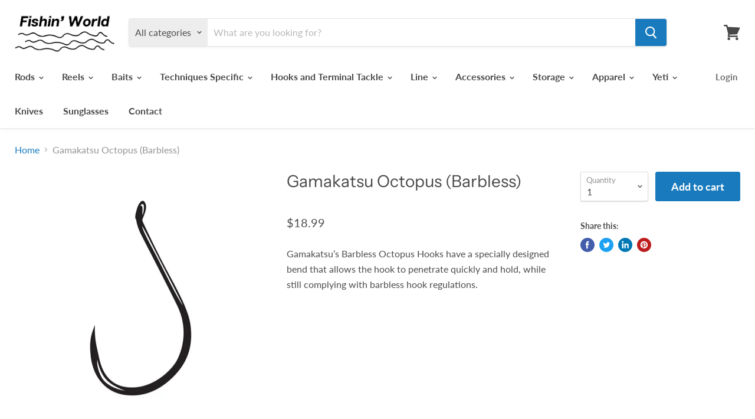

--- FILE ---
content_type: text/html; charset=utf-8
request_url: https://fishinworld.com/products/gamakatsu-octopus-barbless?view=_recently-viewed
body_size: 1307
content:

































<li
  class="productgrid--item  imagestyle--natural        product-recently-viewed-card  show-actions--mobile"
  data-product-item
  data-product-quickshop-url="/products/gamakatsu-octopus-barbless"
  data-quickshop-hash="5f17de7cb8032d17a142ec9c2a44e4bf376c82616ad01ac4e7c435a894e8c769"
  
    data-recently-viewed-card
  
>
  <div class="productitem" data-product-item-content>
    <div class="product-recently-viewed-card-time" data-product-handle="gamakatsu-octopus-barbless">
      <button
        class="product-recently-viewed-card-remove"
        aria-label="close"
        data-remove-recently-viewed
      >
        <svg
  aria-hidden="true"
  focusable="false"
  role="presentation"
  width="10"
  height="10"
  viewBox="0 0 10 10"
  xmlns="http://www.w3.org/2000/svg"
>
  <path d="M6.08785659,5 L9.77469752,1.31315906 L8.68684094,0.225302476 L5,3.91214341 L1.31315906,0.225302476 L0.225302476,1.31315906 L3.91214341,5 L0.225302476,8.68684094 L1.31315906,9.77469752 L5,6.08785659 L8.68684094,9.77469752 L9.77469752,8.68684094 L6.08785659,5 Z"></path>
</svg>
      </button>
    </div>
    <a
      class="productitem--image-link"
      href="/products/gamakatsu-octopus-barbless"
      tabindex="-1"
      data-product-page-link
    >
      <figure class="productitem--image" data-product-item-image>
        
          
          

  
    <noscript data-rimg-noscript>
      <img
        
          src="//fishinworld.com/cdn/shop/products/Untitleddesign-2022-03-08T131050.006_512x512.png?v=1755880873"
        

        alt="Gamakatsu Octopus (Barbless)"
        data-rimg="noscript"
        srcset="//fishinworld.com/cdn/shop/products/Untitleddesign-2022-03-08T131050.006_512x512.png?v=1755880873 1x, //fishinworld.com/cdn/shop/products/Untitleddesign-2022-03-08T131050.006_1024x1024.png?v=1755880873 2x, //fishinworld.com/cdn/shop/products/Untitleddesign-2022-03-08T131050.006_1075x1075.png?v=1755880873 2.1x"
        class="productitem--image-primary"
        
        
      >
    </noscript>
  

  <img
    
      src="//fishinworld.com/cdn/shop/products/Untitleddesign-2022-03-08T131050.006_512x512.png?v=1755880873"
    
    alt="Gamakatsu Octopus (Barbless)"

    
      data-rimg="lazy"
      data-rimg-scale="1"
      data-rimg-template="//fishinworld.com/cdn/shop/products/Untitleddesign-2022-03-08T131050.006_{size}.png?v=1755880873"
      data-rimg-max="1080x1080"
      data-rimg-crop=""
      
      srcset="data:image/svg+xml;utf8,<svg%20xmlns='http://www.w3.org/2000/svg'%20width='512'%20height='512'></svg>"
    

    class="productitem--image-primary"
    
    
  >



  <div data-rimg-canvas></div>


        

        

<span class="productitem--badge badge--sale"
    data-badge-sales
    style="display: none;"
  >
    
      Sale
    
  </span>
      </figure>
    </a><div class="productitem--info">
      

      

      <h2 class="productitem--title">
        <a href="/products/gamakatsu-octopus-barbless" data-product-page-link>
          Gamakatsu Octopus (Barbless)
        </a>
      </h2>

      

      
        
<div class="productitem--price ">
  <div
    class="price--compare-at "
    data-price-compare-at
  >
  </div>

  <div class="price--main" data-price>
      
      <span class="money">
        $18.99
      </span>
    
  </div>
</div>


      

      

      
        <div class="productitem--description">
          <p>Gamakatsu’s Barbless Octopus Hooks have a specially designed bend that allows the hook to penetrate quickly and hold, while still complying with ba...</p>

          
            <a
              href="/products/gamakatsu-octopus-barbless"
              class="productitem--link"
              data-product-page-link
            >
              View full details
            </a>
          
        </div>
      
    </div>

    
  </div>

  
    <script type="application/json" data-quick-buy-settings>
      {
        "cart_redirection": false,
        "money_format": "${{amount}}"
      }
    </script>
  
</li>



--- FILE ---
content_type: application/javascript; charset=utf-8
request_url: https://fishinworld.com/products/gamakatsu-octopus-barbless.json?callback=jQuery19106473111417450395_1769019552351&_=1769019552352
body_size: 30
content:
/**/jQuery19106473111417450395_1769019552351({"product":{"id":4416286818417,"title":"Gamakatsu Octopus (Barbless)","body_html":"\u003cspan\u003eGamakatsu’s Barbless Octopus Hooks have a specially designed bend that allows the hook to penetrate quickly and hold, while still complying with barbless hook regulations.\u003c\/span\u003e","vendor":"Gamakatsu","product_type":"Hooks","created_at":"2020-03-19T11:59:53-05:00","handle":"gamakatsu-octopus-barbless","updated_at":"2026-01-21T12:19:12-06:00","published_at":"2020-04-02T12:18:05-05:00","template_suffix":"","published_scope":"global","tags":"","variants":[{"id":31448697438321,"product_id":4416286818417,"title":"Default Title","price":"18.99","sku":"75415-25","position":1,"compare_at_price":"","fulfillment_service":"manual","inventory_management":"shopify","option1":"Default Title","option2":null,"option3":null,"created_at":"2020-03-19T11:59:53-05:00","updated_at":"2026-01-21T12:19:12-06:00","taxable":true,"barcode":"089726051626","grams":14,"image_id":null,"weight":0.5,"weight_unit":"oz","requires_shipping":true,"price_currency":"USD","compare_at_price_currency":""}],"options":[{"id":5745307877489,"product_id":4416286818417,"name":"Title","position":1,"values":["Default Title"]}],"images":[{"id":36737294008535,"product_id":4416286818417,"position":1,"created_at":"2022-03-08T13:11:07-06:00","updated_at":"2025-08-22T11:41:13-05:00","alt":null,"width":1080,"height":1080,"src":"https:\/\/cdn.shopify.com\/s\/files\/1\/0031\/0368\/6769\/products\/Untitleddesign-2022-03-08T131050.006.png?v=1755880873","variant_ids":[]}],"image":{"id":36737294008535,"product_id":4416286818417,"position":1,"created_at":"2022-03-08T13:11:07-06:00","updated_at":"2025-08-22T11:41:13-05:00","alt":null,"width":1080,"height":1080,"src":"https:\/\/cdn.shopify.com\/s\/files\/1\/0031\/0368\/6769\/products\/Untitleddesign-2022-03-08T131050.006.png?v=1755880873","variant_ids":[]}}})

--- FILE ---
content_type: text/plain; charset=utf-8
request_url: https://productoptions.w3apps.co/api/imagecustomizer?productID=4416286818417&shopName=fishinworld&callback=jQuery19106473111417450395_1769019552351&_=1769019552353
body_size: -39
content:
jQuery19106473111417450395_1769019552351("{}")